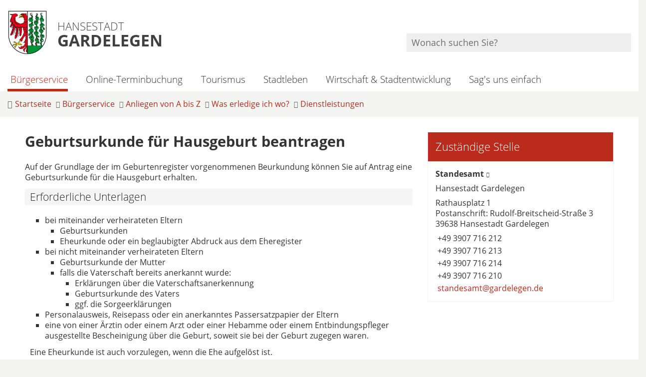

--- FILE ---
content_type: text/html; charset=ISO-8859-15
request_url: https://www.gardelegen.de/B%EF%BF%BD%EF%BF%BDrgerservice/Anliegen-von-A-bis-Z/Was-erledige-ich-wo-/index.php?ModID=10&FID=3524.534.1&object=tx%2C3524.2.1&La=1
body_size: 12373
content:
<!DOCTYPE HTML>
<html lang="de" class="frontend">
<head>
	<meta charset="ISO-8859-15">
			<title>Geburtsurkunde für Hausgeburt beantragen / Hansestadt Gardelegen</title>
			<meta name="description" content="Standesamt, Umzug, Bauen...">
		<meta name="author" content="Hansestadt Gardelegen">
	<meta name="publisher" content="Hansestadt Gardelegen">
	<meta name="designer" content="Advantic GmbH">
	<meta name="copyright" content="&copy; 2026 advantic.de">
	
	<meta name="robots" content="index,follow">
	<meta name="viewport" content="width=device-width,initial-scale=1">
	<meta name="format-detection" content="telephone=no">
		
	
	<meta property="og:locale" content="de_DE">
	<meta property="og:site_name" content="Hansestadt Gardelegen">
	<meta name="twitter:card" content="summary_large_image">
	
	
			<meta property="og:url" content="https://www.gardelegen.de/B??rgerservice/Anliegen-von-A-bis-Z/Was-erledige-ich-wo-/index.php?ModID=10&amp;FID=3524.534.1&amp;object=tx%2C3524.2.1&amp;La=1">
		<meta name="twitter:url" content="https://www.gardelegen.de/B??rgerservice/Anliegen-von-A-bis-Z/Was-erledige-ich-wo-/index.php?ModID=10&amp;FID=3524.534.1&amp;object=tx%2C3524.2.1&amp;La=1">
			<meta property="og:image" content="https://www.gardelegen.de/layout/_default/assets/img/placeholder-1200x630.png">
	<meta property="og:image:alt" content="Hansestadt Gardelegen">
			<meta name="twitter:image" content="https://www.gardelegen.de/layout/_default/assets/img/placeholder-1200x630.png">
		<meta name="twitter:image:alt" content="Hansestadt Gardelegen">
		
	
	<link rel="stylesheet" href="/layout/_default/assets/js/slicknav/slicknav.min.css?__ts=1610012357">
	<link rel="stylesheet" href="/layout/_default/layout.css?__ts=1763705425">
	<link rel="stylesheet" media="screen" type="text/css" href="/output/js/jquery/jquery-ui.css" />

			<link rel="stylesheet" media="screen" href="/layout/_default/assets/fonts/open-sans.css">
		<style>
					html { font-size:16px; }
					.result-list > li, .result-list > dd, .result-list > div > dd { border-bottom-color:#BA2B1C; }
					.primary-bg-color, a.btn, button.btn, input.btn, .btn a, .submenu .nlv_1 > li > a, .randspalte h3, .randspalte h2, .randspalte h1, .widget-title, #datepicker_events .ui-state-active, .abc-list li a:hover, .abc-list li a:focus { background-color:#BA2B1C; color:#FFFFFF; }
			.randspalte h3, .randspalte h2, .randspalte h1, .widget-title { border-bottom:0; }
			input[type="submit"] { background-color:#BA2B1C !important; color:#FFFFFF !important; }
			.titelbild-pauseplay a i.fad, .titelbild-direction-nav li a i.fad { --fa-primary-color: #FFFFFF; --fa-secondary-color: #BA2B1C; }
					.primary-text-color, .primary-bg-color a, .primary-bg-color *, .site-footer a.btn, .site-footer .btn, .site-footer .btn a { color:#FFFFFF; }
					a, .linkcolor, .linkcolor a, .more { color:#BA2B1C; }
					html.frontend { background-color:#F4F4F2; }
					.secondary-bg-color { background-color:#F4F4F2; color:#333333; }
					.secondary-text-color, .secondary-bg-color a, .secondary-bg-color * { color:#333333; }
					.headerheight { height:90px; }
			.logo.headerheight img { max-height:90px; }
			</style>
	
	
	<link rel="apple-touch-icon" sizes="57x57" href="/layout/_default/assets/favicon/apple-icon-57x57.png">
    <link rel="apple-touch-icon" sizes="60x60" href="/layout/_default/assets/favicon/apple-icon-60x60.png">
    <link rel="apple-touch-icon" sizes="72x72" href="/layout/_default/assets/favicon/apple-icon-72x72.png">
    <link rel="apple-touch-icon" sizes="76x76" href="/layout/_default/assets/favicon/apple-icon-76x76.png">
    <link rel="apple-touch-icon" sizes="114x114" href="/layout/_default/assets/favicon/apple-icon-114x114.png">
    <link rel="apple-touch-icon" sizes="120x120" href="/layout/_default/assets/favicon/apple-icon-120x120.png">
    <link rel="apple-touch-icon" sizes="144x144" href="/layout/_default/assets/favicon/apple-icon-144x144.png">
    <link rel="apple-touch-icon" sizes="152x152" href="/layout/_default/assets/favicon/apple-icon-152x152.png">
    <link rel="apple-touch-icon" sizes="180x180" href="/layout/_default/assets/favicon/apple-icon-180x180.png">
    <link rel="icon" type="image/png" sizes="192x192"  href="/layout/_default/assets/favicon/android-icon-192x192.png">
    <link rel="icon" type="image/png" sizes="32x32" href="/layout/_default/assets/favicon/favicon-32x32.png">
    <link rel="icon" type="image/png" sizes="96x96" href="/layout/_default/assets/favicon/favicon-96x96.png">
    <link rel="icon" type="image/png" sizes="16x16" href="/layout/_default/assets/favicon/favicon-16x16.png">
    <link rel="manifest" href="/layout/_default/assets/favicon/manifest.json">
    <meta name="msapplication-TileColor" content="#ffffff">
    <meta name="msapplication-TileImage" content="/layout/_default/assets/favicon/ms-icon-144x144.png">
    <meta name="theme-color" content="#ffffff">
	
	
    <script src="/output/js/jquery/jquery-3.7.1.min.js"></script>
    <script src="/output/js/jquery/jquery-ui-1.14.1.min.js"></script>
    <link rel="stylesheet" media="screen" type="text/css" href="/output/js/jquery/jquery-ui.min.css"/>
    <script src="/output/js/jquery/mustache.min.js"></script>
    <script src="/output/js/jquery/jquery-migrate-3.5.2.min.js"></script>
	<script src="/output/js/ikiss/ikissResponsiveWidget.js"></script>
	
	
    <link rel="stylesheet" href="/output/fonts/fontawesome-6/css/all.min.css">
	
	
	<script type="text/javascript" src="/output/js/jquery/mustache.min.js"></script>

	
	<script src="/output/js/ikiss/basic.min.js"></script>
	
	
	<script>document.addEventListener("touchstart", function(){}, true);</script>
	
	
	<script src="/layout/_default/assets/js/focus-within.js?__ts=1610012357"></script>
	

	</head>
<body id="start" class=" folgeseite superdropdown-menu">
	<div class="sr-jump hide-md">
		<ul aria-label="Sprungziele">
			<li><a href="#jump-content" title="direkt zum Inhalt springen">zum Inhalt</a></li>
			<li><a href="#jump-menu" title="direkt zum Hauptmen&uuml; springen">zum Hauptmen&uuml;</a></li>
						<li><a href="#jump-shortmenu" title="direkt zum Kurzmen&uuml; springen">zum Kurzmen&uuml;</a></li>
			<li><a href="javascript:document.getElementById('text').focus();" title="direkt zur Volltextsuche springen">zur Volltextsuche</a></li>
		</ul>
	</div>
	
	
			<script>
			if (navigator.cookieEnabled) {
				$(function() {
					var showCookieNote = ikiss_basic.getCookie('ikiss-cookie-note-off');
					if (showCookieNote !== false) return;
					$('#cookie-note').slideDown();
					$('#cookie-note-accept, #cookie-note-hide').click(function() {
						var setCk = ikiss_basic.setCookie, _paq = window._paq || [];
						setCk('ikiss-cookie-note-off', 1, 365);
						setCk('ikiss-cookie-msg');
						setCk('ikiss-tracking');
						_paq.push(['trackEvent', 'hideCookieNote', 'click']);
						$('#cookie-note').slideUp();
						if ($(this).attr('id') == 'cookie-note-accept') {
							_paq.push(['trackEvent', 'acceptTracking', 'click']);
							setCk('ikiss-tracking-on', 1, 365);
							window.location.reload();
						}
						if ($(this).attr('id') == 'cookie-note-hide') {
							setCk('ikiss-tracking-on');
							var allCk = document.cookie.split(';'), i=0, cCk;
							for (; i < allCk.length; i++) {
								cCk = allCk[i].trim();
								/^_pk_/g.test(cCk) && setCk(cCk.split('=')[0]);
							}
						}
					});
				});
			}
		</script>
		<div id="cookie-note" class="cookie-note bottom-left" data-ikiss-mfid="41.3524.1.1">
			<div class="pull-left">
							<p>Wir verwenden Cookies, um Ihnen ein optimales Webseiten-Erlebnis zu bieten. Dazu z&auml;hlen Cookies, die f&uuml;r den Betrieb der Seite notwendig sind, und solche, die zu Statistikzwecken eingesetzt werden, um pers&ouml;nliche Einstellungen zu speichern oder besondere Funktionen bereitzustellen.</p>
<p><em><u>Cookies f&uuml;r statistische Zwecke</u></em></p>
<p>Statistische Cookies helfen uns dabei zu verstehen, wie Besucher mit der Webseite interagieren, indem Informationen anonym gesammelt und Berichte erstellt werden. Mit diesen Informationen verbessern wir die Benutzerfreundlichkeit unserer Webseite. Zu diesem Zweck nutzen wir den Analysedienst Matomo.</p>
<br>
<p><strong><a href="Datenschutz#Cookies" title="Externer Link" class="csslink_extern">Weitere Informationen erhalten Sie in unseren Datenschutz-Hinweisen.</a></strong></p>
						</div>
			<div class="pull-right">
				<button id="cookie-note-hide" class="btn grayscale"><i class="far fa-times" aria-hidden="true"></i>Matomo ablehnen</button><br class="hide"><button id="cookie-note-accept" class="btn"><i class="far fa-check" aria-hidden="true"></i>Matomo erlauben</button>
			</div>
		</div>
	<div class="outerwrapper">
	<nav id="nav-mob" class="hide-lg" aria-label="Mobile Navigation"></nav>
	<header class="site-header">
		<div class="top wrapper">
			<div class="top-bar">
				<div class="row">
					<div class="logo headerheight column-2" data-ikiss-mfid="41.3524.1.1">
						<a href="/" title="Zur Startseite">
														<img src="/media/custom/3524_1_1_m.PNG?1610022064" alt="" />
														<span class="headerheight">
							<small>Hansestadt</small><br><strong>Gardelegen</strong>							</span>
													</a>
					</div>
					<div class="header-right headerheight column-2 text-right">
    					<div class="inner">
    			  			<nav class="socialmedia nav-h" aria-label="Social Media Kan&auml;le">
                    			<ul>
            						   <li><a href="https://www.instagram.com/hansestadt_ga" target="_blank" title="Besuchen Sie uns auf Instagram"><i class="fab fa-instagram" aria-hidden="true" title="Instagram"></i></a>                                 </ul>
                            </nav>

    						<div class="suche" role="search">
    							<strong id="jump-search" class="sr-only">Volltextsuche</strong>
    							<form name="suchform" action="/" method="get">
    								<input name="ffmod" value="suche" type="hidden">
    								<input name="NavID" value="3524.11" type="hidden"> 
    								<label for="text" class="sr-only">Wonach suchen Sie?</label>
    								<input name="such" id="text" placeholder="Wonach suchen Sie?" type="text">
    								<button type="submit" class="submit" title="Suchen"><i class="far fa-search fa-fw" aria-hidden="true"></i><span class="sr-only">Suchen</span></button>
    							</form>
    						</div>
    					</div>
					</div>
				</div>
			</div>
		</div>
		<div class="masthead wrapper">
			<div class="main-navigation hide-md">
				<div class="wrapper">
					<strong id="jump-menu" class="sr-only">Hauptmen&uuml;</strong>
					<nav id="nav" aria-label="Hauptnavigation">
				    <a class="startseite" href="/" title="Zur Startseite">
						<img src="/media/custom/3524_1_1_m.PNG?1610022064" alt="" />
					</a>
						
	<ul id="rid_0" class="nlv_1">
		<li id="nlt_3524_18" class="npt_on npt_first childs"><a href="/B%C3%BCrgerservice/" id="nid_3524_18" class="nlk_on npt_first childs"><i class="fas fa-university"></i>Bürgerservice</a>
		<ul id="rid_3524_18" class="nlv_2">
			<li id="nlt_3524_92" class="npt_on npt_first childs"><a href="/B%C3%BCrgerservice/Anliegen-von-A-bis-Z/" id="nid_3524_92" class="nlk_on npt_first childs">Anliegen von A bis Z</a>
			<ul id="rid_3524_92" class="nlv_3">
				<li id="nlt_3524_467" class="npt_off npt_first"><a href="/B%C3%BCrgerservice/Anliegen-von-A-bis-Z/Organisationsstruktur-im-%C3%9Cberblick/" id="nid_3524_467" class="nlk_off npt_first">Organisationsstruktur im Überblick</a></li>
				<li id="nlt_3524_26" class="npt_off"><a href="/B%C3%BCrgerservice/Anliegen-von-A-bis-Z/Sag-s-uns-einfach/" id="nid_3524_26" class="nlk_off">Sag's uns einfach</a></li>
				<li id="nlt_3524_13" class="npt_off"><a href="/B%C3%BCrgerservice/Anliegen-von-A-bis-Z/Verwaltung/" id="nid_3524_13" class="nlk_off">Verwaltung</a></li>
				<li id="nlt_3524_14" class="npt_on childs"><a href="/B%C3%BCrgerservice/Anliegen-von-A-bis-Z/Was-erledige-ich-wo-/" id="nid_3524_14" class="nlk_on childs">Was erledige ich wo?</a>
				<ul id="rid_3524_14" class="nlv_4">
					<li id="nlt_3524_158" class="npt_on npt_first"><a href="/B%C3%BCrgerservice/Anliegen-von-A-bis-Z/Was-erledige-ich-wo-/Dienstleistungen/" id="nid_3524_158" class="nlk_on npt_first">Dienstleistungen</a></li>
					<li id="nlt_3524_454" class="npt_off npt_last"><a href="/B%C3%BCrgerservice/Anliegen-von-A-bis-Z/Was-erledige-ich-wo-/Onlinedienste/" id="nid_3524_454" class="nlk_off npt_last">Onlinedienste</a></li>
				</ul>
				</li>
				<li id="nlt_3524_27" class="npt_off childs"><a href="/B%C3%BCrgerservice/Anliegen-von-A-bis-Z/Bekanntmachungen/" id="nid_3524_27" class="nlk_off childs">Bekanntmachungen</a>
				<ul id="rid_3524_27" class="nlv_4">
					<li id="nlt_3524_73" class="npt_off npt_first"><a href="/B%C3%BCrgerservice/Anliegen-von-A-bis-Z/Bekanntmachungen/Allgemein/" id="nid_3524_73" class="nlk_off npt_first">Allgemein</a></li>
					<li id="nlt_3524_74" class="npt_off"><a href="/Wirtschaft-Stadtentwicklung/Stadtentwicklung/Bauordnung-Bauleitplanung/" id="nid_3524_74" class="nlk_off">Bauleitplanung</a></li>
					<li id="nlt_3524_75" class="npt_off"><a href="/B%C3%BCrgerservice/Anliegen-von-A-bis-Z/Bekanntmachungen/F%C3%B6rderprojekte/" id="nid_3524_75" class="nlk_off">Förderprojekte</a></li>
					<li id="nlt_3524_76" class="npt_off npt_last"><a href="/B%C3%BCrgerservice/Anliegen-von-A-bis-Z/Bekanntmachungen/Beschlussfassungen-im-schriftlichen-Verfahren-Umlaufverfahren/" id="nid_3524_76" class="nlk_off npt_last">Beschlussfassungen im schriftlichen Verfahren - Umlaufverfahren</a></li>
				</ul>
				</li>
				<li id="nlt_3524_93" class="npt_off"><a href="/B%C3%BCrgerservice/Anliegen-von-A-bis-Z/Ortsrecht/" id="nid_3524_93" class="nlk_off">Ortsrecht</a></li>
				<li id="nlt_3524_94" class="npt_off"><a href="/B%C3%BCrgerservice/Anliegen-von-A-bis-Z/Formulare/" id="nid_3524_94" class="nlk_off">Formulare</a></li>
				<li id="nlt_3524_95" class="npt_off"><a href="/B%C3%BCrgerservice/Anliegen-von-A-bis-Z/Schiedsstelle/" id="nid_3524_95" class="nlk_off">Schiedsstelle</a></li>
				<li id="nlt_3524_96" class="npt_off"><a href="/B%C3%BCrgerservice/Anliegen-von-A-bis-Z/Gleichstellung/" id="nid_3524_96" class="nlk_off">Gleichstellung</a></li>
				<li id="nlt_3524_97" class="npt_off"><a href="/B%C3%BCrgerservice/Anliegen-von-A-bis-Z/Behindertenbeauftragter/" id="nid_3524_97" class="nlk_off">Behindertenbeauftragter</a></li>
				<li id="nlt_3524_475" class="npt_off npt_last"><a href="/B%C3%BCrgerservice/Anliegen-von-A-bis-Z/Seniorenbeauftragte/" id="nid_3524_475" class="nlk_off npt_last">Seniorenbeauftragte</a></li>
			</ul>
			</li>
			<li id="nlt_3524_98" class="npt_off childs"><a href="/B%C3%BCrgerservice/Politik/" id="nid_3524_98" class="nlk_off childs">Politik</a>
			<ul id="rid_3524_98" class="nlv_3">
				<li id="nlt_3524_99" class="npt_off npt_first"><a href="/redirect.phtml?extlink=1&amp;La=1&amp;url_fid=3524.103.1" target="_blank" id="nid_3524_99" class="nlk_off npt_first">Bürgerinformationen</a></li>
				<li id="nlt_3524_100" class="npt_off"><a href="/redirect.phtml?extlink=1&amp;La=1&amp;url_fid=3524.104.1" target="_blank" id="nid_3524_100" class="nlk_off">Informationen für Ratsmitglieder</a></li>
				<li id="nlt_3524_101" class="npt_off"><a href="/B%C3%BCrgerservice/Politik/Wahlen/" id="nid_3524_101" class="nlk_off">Wahlen</a></li>
				<li id="nlt_3524_274" class="npt_off"><a href="/B%C3%BCrgerservice/Politik/Wahlergebnisse/" id="nid_3524_274" class="nlk_off">Wahlergebnisse</a></li>
				<li id="nlt_3524_102" class="npt_off npt_last childs"><a href="/B%C3%BCrgerservice/Politik/Jugendbeirat/" id="nid_3524_102" class="nlk_off npt_last childs">Jugendbeirat</a>
				<ul id="rid_3524_102" class="nlv_4">
					<li id="nlt_3524_309" class="npt_off npt_first"><a href="/B%C3%BCrgerservice/Politik/Jugendbeirat/Mitglieder/" id="nid_3524_309" class="nlk_off npt_first">Mitglieder</a></li>
					<li id="nlt_3524_310" class="npt_off"><a href="/B%C3%BCrgerservice/Politik/Jugendbeirat/Sitzungstermine/" id="nid_3524_310" class="nlk_off">Sitzungstermine</a></li>
					<li id="nlt_3524_311" class="npt_off npt_last"><a href="/B%C3%BCrgerservice/Politik/Jugendbeirat/Protokolle/" id="nid_3524_311" class="nlk_off npt_last">Protokolle</a></li>
				</ul>
				</li>
			</ul>
			</li>
			<li id="nlt_3524_103" class="npt_off npt_last childs"><a href="/B%C3%BCrgerservice/Aktuelles/" id="nid_3524_103" class="nlk_off npt_last childs">Aktuelles</a>
			<ul id="rid_3524_103" class="nlv_3">
				<li id="nlt_3524_160" class="npt_off npt_first npt_last"><a href="/B%C3%BCrgerservice/Aktuelles/Veranstaltungen/" id="nid_3524_160" class="nlk_off npt_first npt_last">Veranstaltungen</a></li>
			</ul>
			</li>
		</ul>
		</li>
		<li id="nlt_3524_470" class="npt_off"><a href="/redirect.phtml?extlink=1&amp;La=1&amp;url_fid=3524.1183.1" target="_blank" title="Vereinbaren Sie Ihren Termin bequem online in nur wenigen Schritten!" id="nid_3524_470" class="nlk_off"><i class="fas fa-calendar"></i>Online-Terminbuchung</a></li>
		<li id="nlt_3524_2" class="npt_off childs"><a href="/Tourismus/" id="nid_3524_2" class="nlk_off childs"><i class="fas fa-camera"></i>Tourismus</a>
		<ul id="rid_3524_2" class="nlv_2">
			<li id="nlt_3524_77" class="npt_off npt_first"><a href="/Tourismus/Tourist-Information/" id="nid_3524_77" class="nlk_off npt_first">Tourist-Information</a></li>
			<li id="nlt_3524_375" class="npt_off"><a href="/Tourismus/Rund-ums-Rad/" id="nid_3524_375" class="nlk_off">Rund ums Rad</a></li>
			<li id="nlt_3524_79" class="npt_off"><a href="/Tourismus/Aktivangebote/" id="nid_3524_79" class="nlk_off">Aktivangebote</a></li>
			<li id="nlt_3524_105" class="npt_off"><a href="/Tourismus/Kulturangebote/" id="nid_3524_105" class="nlk_off">Kulturangebote</a></li>
			<li id="nlt_3524_81" class="npt_off childs"><a href="/Tourismus/Unterk%C3%BCnfte/" id="nid_3524_81" class="nlk_off childs">Unterkünfte</a>
			<ul id="rid_3524_81" class="nlv_3">
				<li id="nlt_3524_296" class="npt_off npt_first npt_last"><a href="/Tourismus/Unterk%C3%BCnfte/Gastgeberverzeichnis/" id="nid_3524_296" class="nlk_off npt_first npt_last">Gastgeberverzeichnis</a></li>
			</ul>
			</li>
			<li id="nlt_3524_156" class="npt_off"><a href="/Tourismus/Urlaub-vor-der-Haust%C3%BCr/" id="nid_3524_156" class="nlk_off">Urlaub vor der Haustür</a></li>
			<li id="nlt_3524_468" class="npt_off"><a href="/Tourismus/Pers%C3%B6nlichkeiten/" id="nid_3524_468" class="nlk_off">Persönlichkeiten</a></li>
			<li id="nlt_3524_341" class="npt_off npt_last"><a href="/Tourismus/Willkommen-in-der-Altmark/" id="nid_3524_341" class="nlk_off npt_last">Willkommen in der Altmark</a></li>
		</ul>
		</li>
		<li id="nlt_3524_3" class="npt_off childs"><a href="/Stadtleben/" id="nid_3524_3" class="nlk_off childs"><i class="fas fa-users"></i>Stadtleben</a>
		<ul id="rid_3524_3" class="nlv_2">
			<li id="nlt_3524_17" class="npt_off npt_first childs"><a href="/Stadtleben/Die-Stadt/" id="nid_3524_17" class="nlk_off npt_first childs">Die Stadt</a>
			<ul id="rid_3524_17" class="nlv_3">
				<li id="nlt_3524_29" class="npt_off npt_first"><a href="/Stadtleben/Die-Stadt/Karriere/" id="nid_3524_29" class="nlk_off npt_first">Karriere</a></li>
				<li id="nlt_3524_22" class="npt_off"><a href="/Stadtleben/Die-Stadt/B%C3%BCrgermeisterin/" id="nid_3524_22" class="nlk_off">Bürgermeisterin</a></li>
				<li id="nlt_3524_109" class="npt_off"><a href="/Stadtleben/Die-Stadt/Stadtgeschichte/" id="nid_3524_109" class="nlk_off">Stadtgeschichte</a></li>
				<li id="nlt_3524_34" class="npt_off childs"><a href="/Stadtleben/Die-Stadt/Ortsteile/" id="nid_3524_34" class="nlk_off childs">Ortsteile</a>
				<ul id="rid_3524_34" class="nlv_4">
					<li id="nlt_3524_209" class="npt_off npt_first"><a href="/Stadtleben/Die-Stadt/Ortsteile/Ackendorf/" id="nid_3524_209" class="nlk_off npt_first">Ackendorf</a></li>
					<li id="nlt_3524_210" class="npt_off"><a href="/Stadtleben/Die-Stadt/Ortsteile/Laatzke/" id="nid_3524_210" class="nlk_off">Laatzke</a></li>
					<li id="nlt_3524_211" class="npt_off"><a href="/Stadtleben/Die-Stadt/Ortsteile/Lindenthal/" id="nid_3524_211" class="nlk_off">Lindenthal</a></li>
					<li id="nlt_3524_212" class="npt_off"><a href="/Stadtleben/Die-Stadt/Ortsteile/Ipse/" id="nid_3524_212" class="nlk_off">Ipse</a></li>
					<li id="nlt_3524_213" class="npt_off"><a href="/Stadtleben/Die-Stadt/Ortsteile/Weteritz/" id="nid_3524_213" class="nlk_off">Weteritz</a></li>
					<li id="nlt_3524_214" class="npt_off"><a href="/Stadtleben/Die-Stadt/Ortsteile/Zienau/" id="nid_3524_214" class="nlk_off">Zienau</a></li>
					<li id="nlt_3524_215" class="npt_off"><a href="/Stadtleben/Die-Stadt/Ortsteile/Ziepel/" id="nid_3524_215" class="nlk_off">Ziepel</a></li>
					<li id="nlt_3524_216" class="npt_off"><a href="/Stadtleben/Die-Stadt/Ortsteile/Lindstedterhorst/" id="nid_3524_216" class="nlk_off">Lindstedterhorst</a></li>
					<li id="nlt_3524_218" class="npt_off"><a href="/Stadtleben/Die-Stadt/Ortsteile/Algenstedt/" id="nid_3524_218" class="nlk_off">Algenstedt</a></li>
					<li id="nlt_3524_219" class="npt_off"><a href="/Stadtleben/Die-Stadt/Ortsteile/Berge/" id="nid_3524_219" class="nlk_off">Berge</a></li>
					<li id="nlt_3524_220" class="npt_off"><a href="/Stadtleben/Die-Stadt/Ortsteile/Breitenfeld/" id="nid_3524_220" class="nlk_off">Breitenfeld</a></li>
					<li id="nlt_3524_221" class="npt_off"><a href="/Stadtleben/Die-Stadt/Ortsteile/Dannefeld/" id="nid_3524_221" class="nlk_off">Dannefeld</a></li>
					<li id="nlt_3524_223" class="npt_off"><a href="/Stadtleben/Die-Stadt/Ortsteile/Estedt/" id="nid_3524_223" class="nlk_off">Estedt</a></li>
					<li id="nlt_3524_224" class="npt_off"><a href="/Stadtleben/Die-Stadt/Ortsteile/Hemstedt/" id="nid_3524_224" class="nlk_off">Hemstedt</a></li>
					<li id="nlt_3524_225" class="npt_off"><a href="/Stadtleben/Die-Stadt/Ortsteile/L%C3%BCffingen/" id="nid_3524_225" class="nlk_off">Lüffingen</a></li>
					<li id="nlt_3524_226" class="npt_off"><a href="/Stadtleben/Die-Stadt/Ortsteile/Hottendorf/" id="nid_3524_226" class="nlk_off">Hottendorf</a></li>
					<li id="nlt_3524_227" class="npt_off"><a href="/Stadtleben/Die-Stadt/Ortsteile/Gardelegen/" id="nid_3524_227" class="nlk_off">Gardelegen</a></li>
					<li id="nlt_3524_228" class="npt_off"><a href="/Stadtleben/Die-Stadt/Ortsteile/J%C3%A4venitz/" id="nid_3524_228" class="nlk_off">Jävenitz</a></li>
					<li id="nlt_3524_229" class="npt_off"><a href="/Stadtleben/Die-Stadt/Ortsteile/Tr%C3%BCstedt/" id="nid_3524_229" class="nlk_off">Trüstedt</a></li>
					<li id="nlt_3524_230" class="npt_off"><a href="/Stadtleben/Die-Stadt/Ortsteile/Jeggau/" id="nid_3524_230" class="nlk_off">Jeggau</a></li>
					<li id="nlt_3524_231" class="npt_off"><a href="/Stadtleben/Die-Stadt/Ortsteile/Jerchel/" id="nid_3524_231" class="nlk_off">Jerchel</a></li>
					<li id="nlt_3524_232" class="npt_off"><a href="/Stadtleben/Die-Stadt/Ortsteile/Jeseritz/" id="nid_3524_232" class="nlk_off">Jeseritz</a></li>
					<li id="nlt_3524_233" class="npt_off"><a href="/Stadtleben/Die-Stadt/Ortsteile/Kassieck/" id="nid_3524_233" class="nlk_off">Kassieck</a></li>
					<li id="nlt_3524_234" class="npt_off"><a href="/Stadtleben/Die-Stadt/Ortsteile/Kloster-Neuendorf/" id="nid_3524_234" class="nlk_off">Kloster Neuendorf</a></li>
					<li id="nlt_3524_235" class="npt_off"><a href="/Stadtleben/Die-Stadt/Ortsteile/K%C3%B6ckte/" id="nid_3524_235" class="nlk_off">Köckte</a></li>
					<li id="nlt_3524_236" class="npt_off"><a href="/Stadtleben/Die-Stadt/Ortsteile/Letzlingen/" id="nid_3524_236" class="nlk_off">Letzlingen</a></li>
					<li id="nlt_3524_237" class="npt_off"><a href="/Stadtleben/Die-Stadt/Ortsteile/Lindstedt/" id="nid_3524_237" class="nlk_off">Lindstedt</a></li>
					<li id="nlt_3524_238" class="npt_off"><a href="/Stadtleben/Die-Stadt/Ortsteile/Mieste/" id="nid_3524_238" class="nlk_off">Mieste</a></li>
					<li id="nlt_3524_240" class="npt_off"><a href="/Stadtleben/Die-Stadt/Ortsteile/Wernitz/" id="nid_3524_240" class="nlk_off">Wernitz</a></li>
					<li id="nlt_3524_241" class="npt_off"><a href="/Stadtleben/Die-Stadt/Ortsteile/Miesterhorst/" id="nid_3524_241" class="nlk_off">Miesterhorst</a></li>
					<li id="nlt_3524_242" class="npt_off"><a href="/Stadtleben/Die-Stadt/Ortsteile/Taterberg/" id="nid_3524_242" class="nlk_off">Taterberg</a></li>
					<li id="nlt_3524_243" class="npt_off"><a href="/Stadtleben/Die-Stadt/Ortsteile/Peckfitz/" id="nid_3524_243" class="nlk_off">Peckfitz</a></li>
					<li id="nlt_3524_244" class="npt_off"><a href="/Stadtleben/Die-Stadt/Ortsteile/Potzehne/" id="nid_3524_244" class="nlk_off">Potzehne</a></li>
					<li id="nlt_3524_245" class="npt_off"><a href="/Stadtleben/Die-Stadt/Ortsteile/Parleib/" id="nid_3524_245" class="nlk_off">Parleib</a></li>
					<li id="nlt_3524_246" class="npt_off"><a href="/Stadtleben/Die-Stadt/Ortsteile/Roxf%C3%B6rde/" id="nid_3524_246" class="nlk_off">Roxförde</a></li>
					<li id="nlt_3524_247" class="npt_off"><a href="/Stadtleben/Die-Stadt/Ortsteile/Sachau/" id="nid_3524_247" class="nlk_off">Sachau</a></li>
					<li id="nlt_3524_248" class="npt_off"><a href="/Stadtleben/Die-Stadt/Ortsteile/Schenkenhorst/" id="nid_3524_248" class="nlk_off">Schenkenhorst</a></li>
					<li id="nlt_3524_249" class="npt_off"><a href="/Stadtleben/Die-Stadt/Ortsteile/Seethen/" id="nid_3524_249" class="nlk_off">Seethen</a></li>
					<li id="nlt_3524_250" class="npt_off"><a href="/Stadtleben/Die-Stadt/Ortsteile/Lotsche/" id="nid_3524_250" class="nlk_off">Lotsche</a></li>
					<li id="nlt_3524_251" class="npt_off"><a href="/Stadtleben/Die-Stadt/Ortsteile/Sichau/" id="nid_3524_251" class="nlk_off">Sichau</a></li>
					<li id="nlt_3524_252" class="npt_off"><a href="/Stadtleben/Die-Stadt/Ortsteile/Siems/" id="nid_3524_252" class="nlk_off">Siems</a></li>
					<li id="nlt_3524_253" class="npt_off"><a href="/Stadtleben/Die-Stadt/Ortsteile/Tarnefitz/" id="nid_3524_253" class="nlk_off">Tarnefitz</a></li>
					<li id="nlt_3524_254" class="npt_off"><a href="/Stadtleben/Die-Stadt/Ortsteile/Solpke/" id="nid_3524_254" class="nlk_off">Solpke</a></li>
					<li id="nlt_3524_255" class="npt_off"><a href="/Stadtleben/Die-Stadt/Ortsteile/Wannefeld/" id="nid_3524_255" class="nlk_off">Wannefeld</a></li>
					<li id="nlt_3524_256" class="npt_off"><a href="/Stadtleben/Die-Stadt/Ortsteile/Polvitz/" id="nid_3524_256" class="nlk_off">Polvitz</a></li>
					<li id="nlt_3524_257" class="npt_off"><a href="/Stadtleben/Die-Stadt/Ortsteile/Wiepke/" id="nid_3524_257" class="nlk_off">Wiepke</a></li>
					<li id="nlt_3524_258" class="npt_off"><a href="/Stadtleben/Die-Stadt/Ortsteile/Zichtau/" id="nid_3524_258" class="nlk_off">Zichtau</a></li>
					<li id="nlt_3524_259" class="npt_off"><a href="/Stadtleben/Die-Stadt/Ortsteile/J%C3%A4skau/" id="nid_3524_259" class="nlk_off">Jäskau</a></li>
					<li id="nlt_3524_260" class="npt_off"><a href="/Stadtleben/Die-Stadt/Ortsteile/Eigenthum/" id="nid_3524_260" class="nlk_off">Eigenthum</a></li>
					<li id="nlt_3524_261" class="npt_off"><a href="/Stadtleben/Die-Stadt/Ortsteile/Theerh%C3%BCtte/" id="nid_3524_261" class="nlk_off">Theerhütte</a></li>
					<li id="nlt_3524_262" class="npt_off"><a href="/Stadtleben/Die-Stadt/Ortsteile/Wollenhagen/" id="nid_3524_262" class="nlk_off">Wollenhagen</a></li>
					<li id="nlt_3524_264" class="npt_off"><a href="/Stadtleben/Die-Stadt/Ortsteile/Ziepel/" id="nid_3524_264" class="nlk_off">Ziepel</a></li>
					<li id="nlt_3524_265" class="npt_off npt_last"><a href="/Stadtleben/Die-Stadt/Ortsteile/Zienau/" id="nid_3524_265" class="nlk_off npt_last">Zienau</a></li>
				</ul>
				</li>
				<li id="nlt_3524_108" class="npt_off childs"><a href="/Stadtleben/Die-Stadt/Partnerst%C3%A4dte/" id="nid_3524_108" class="nlk_off childs">Partnerstädte</a>
				<ul id="rid_3524_108" class="nlv_4">
					<li id="nlt_3524_176" class="npt_off npt_first"><a href="/Stadtleben/Die-Stadt/Partnerst%C3%A4dte/Stadt-Gifhorn/" id="nid_3524_176" class="nlk_off npt_first">Stadt Gifhorn</a></li>
					<li id="nlt_3524_177" class="npt_off"><a href="/Stadtleben/Die-Stadt/Partnerst%C3%A4dte/Stadt-Waltrop/" id="nid_3524_177" class="nlk_off">Stadt Waltrop</a></li>
					<li id="nlt_3524_178" class="npt_off npt_last"><a href="/Stadtleben/Die-Stadt/Partnerst%C3%A4dte/Stadt-Darlowo/" id="nid_3524_178" class="nlk_off npt_last">Stadt Darlowo</a></li>
				</ul>
				</li>
				<li id="nlt_3524_443" class="npt_off"><a href="/Stadtleben/Die-Stadt/Mein-Baum-f%C3%BCr-uns/" id="nid_3524_443" class="nlk_off">Mein Baum für uns</a></li>
				<li id="nlt_3524_273" class="npt_off"><a href="/Stadtleben/Die-Stadt/Digitales-Informationsterminal/" id="nid_3524_273" class="nlk_off">Digitales Informationsterminal</a></li>
				<li id="nlt_3524_461" class="npt_off npt_last"><a href="/Stadtleben/Die-Stadt/Imagefilme/" id="nid_3524_461" class="nlk_off npt_last">Imagefilme</a></li>
			</ul>
			</li>
			<li id="nlt_3524_24" class="npt_off childs"><a href="/Stadtleben/Feuerwehr/" id="nid_3524_24" class="nlk_off childs">Feuerwehr</a>
			<ul id="rid_3524_24" class="nlv_3">
				<li id="nlt_3524_31" class="npt_off npt_first"><a href="/Stadtleben/Feuerwehr/Ortsfeuerwehren/" id="nid_3524_31" class="nlk_off npt_first">Ortsfeuerwehren</a></li>
				<li id="nlt_3524_32" class="npt_off"><a href="/Stadtleben/Feuerwehr/Jugendfeuerwehren/" id="nid_3524_32" class="nlk_off">Jugendfeuerwehren</a></li>
				<li id="nlt_3524_33" class="npt_off"><a href="/Stadtleben/Feuerwehr/Kinderfeuerwehren/" id="nid_3524_33" class="nlk_off">Kinderfeuerwehren</a></li>
				<li id="nlt_3524_393" class="npt_off npt_last"><a href="/Stadtleben/Feuerwehr/Rettungspunkte/" id="nid_3524_393" class="nlk_off npt_last">Rettungspunkte</a></li>
			</ul>
			</li>
			<li id="nlt_3524_118" class="npt_off childs"><a href="/Stadtleben/Freizeit/" id="nid_3524_118" class="nlk_off childs">Freizeit</a>
			<ul id="rid_3524_118" class="nlv_3">
				<li id="nlt_3524_119" class="npt_off npt_first"><a href="/Stadtleben/Freizeit/Spielpl%C3%A4tze/" id="nid_3524_119" class="nlk_off npt_first">Spielplätze</a></li>
				<li id="nlt_3524_332" class="npt_off"><a href="/Stadtleben/Freizeit/Verein-eintragen/" id="nid_3524_332" class="nlk_off">Verein eintragen</a></li>
				<li id="nlt_3524_120" class="npt_off"><a href="/Stadtleben/Freizeit/B%C3%BCrgerpark/" id="nid_3524_120" class="nlk_off">Bürgerpark</a></li>
				<li id="nlt_3524_15" class="npt_off"><a href="/Stadtleben/Freizeit/Veranstaltungen/" id="nid_3524_15" class="nlk_off">Veranstaltungen</a></li>
				<li id="nlt_3524_78" class="npt_off childs"><a href="/Stadtleben/Freizeit/Urlaub-vor-der-Haust%C3%BCr/" id="nid_3524_78" class="nlk_off childs">Urlaub vor der Haustür</a>
				<ul id="rid_3524_78" class="nlv_4">
					<li id="nlt_3524_83" class="npt_off npt_first"><a href="/Stadtleben/Freizeit/Urlaub-vor-der-Haust%C3%BCr/Aktiv/" id="nid_3524_83" class="nlk_off npt_first">Aktiv</a></li>
					<li id="nlt_3524_84" class="npt_off"><a href="/Stadtleben/Freizeit/Urlaub-vor-der-Haust%C3%BCr/Kultur/" id="nid_3524_84" class="nlk_off">Kultur</a></li>
					<li id="nlt_3524_85" class="npt_off npt_last"><a href="/Stadtleben/Freizeit/Urlaub-vor-der-Haust%C3%BCr/Service/" id="nid_3524_85" class="nlk_off npt_last">Service</a></li>
				</ul>
				</li>
				<li id="nlt_3524_121" class="npt_off"><a href="/Stadtleben/Freizeit/Vereinsleben/" id="nid_3524_121" class="nlk_off">Vereinsleben</a></li>
				<li id="nlt_3524_179" class="npt_off npt_last"><a href="/Stadtleben/Freizeit/B%C3%A4der/" id="nid_3524_179" class="nlk_off npt_last">Bäder</a></li>
			</ul>
			</li>
			<li id="nlt_3524_70" class="npt_off childs"><a href="/Stadtleben/Kinder-Bildung/" id="nid_3524_70" class="nlk_off childs">Kinder &amp; Bildung</a>
			<ul id="rid_3524_70" class="nlv_3">
				<li id="nlt_3524_471" class="npt_off npt_first"><a href="/Stadtleben/Kinder-Bildung/Elternportal/" id="nid_3524_471" class="nlk_off npt_first">Elternportal</a></li>
				<li id="nlt_3524_69" class="npt_off childs"><a href="/Stadtleben/Kinder-Bildung/Bibliotheken/" id="nid_3524_69" class="nlk_off childs">Bibliotheken</a>
				<ul id="rid_3524_69" class="nlv_4">
					<li id="nlt_3524_396" class="npt_off npt_first"><a href="/Stadtleben/Kinder-Bildung/Bibliotheken/Aktuelles/" id="nid_3524_396" class="nlk_off npt_first">Aktuelles</a></li>
					<li id="nlt_3524_183" class="npt_off"><a href="/Stadtleben/Kinder-Bildung/Bibliotheken/H%C3%A4ufige-Fragen-FAQ-/" id="nid_3524_183" class="nlk_off">Häufige Fragen (FAQ)</a></li>
					<li id="nlt_3524_182" class="npt_off"><a href="/redirect.phtml?extlink=1&amp;La=1&amp;url_fid=3524.770.1" target="_blank" id="nid_3524_182" class="nlk_off">Mediensuche &amp; Kundenkonto</a></li>
					<li id="nlt_3524_184" class="npt_off"><a href="/Stadtleben/Kinder-Bildung/Bibliotheken/Angebote-f%C3%BCr-Sie/" id="nid_3524_184" class="nlk_off">Angebote für Sie</a></li>
					<li id="nlt_3524_185" class="npt_off"><a href="/Stadtleben/Kinder-Bildung/Bibliotheken/Digitale-Angebote/" id="nid_3524_185" class="nlk_off">Digitale Angebote</a></li>
					<li id="nlt_3524_181" class="npt_off"><a href="/Stadtleben/Kinder-Bildung/Bibliotheken/Veranstaltungen/" id="nid_3524_181" class="nlk_off">Veranstaltungen</a></li>
					<li id="nlt_3524_188" class="npt_off"><a href="/Stadtleben/Kinder-Bildung/Bibliotheken/Gaming-Club/" id="nid_3524_188" class="nlk_off">Gaming-Club</a></li>
					<li id="nlt_3524_180" class="npt_off"><a href="/Stadtleben/Kinder-Bildung/Bibliotheken/Standorte/" id="nid_3524_180" class="nlk_off">Standorte</a></li>
					<li id="nlt_3524_186" class="npt_off"><a href="/Stadtleben/Kinder-Bildung/Bibliotheken/Bibliotheksf%C3%B6rderverein/" id="nid_3524_186" class="nlk_off">Bibliotheksförderverein</a></li>
					<li id="nlt_3524_477" class="npt_off npt_last"><a href="/Stadtleben/Kinder-Bildung/Bibliotheken/Landesf%C3%B6rderung/" id="nid_3524_477" class="nlk_off npt_last">Landesförderung</a></li>
				</ul>
				</li>
				<li id="nlt_3524_71" class="npt_off"><a href="/Stadtleben/Kinder-Bildung/Kindertagesst%C3%A4tten/" id="nid_3524_71" class="nlk_off">Kindertagesstätten</a></li>
				<li id="nlt_3524_110" class="npt_off"><a href="/Stadtleben/Kinder-Bildung/Horte/" id="nid_3524_110" class="nlk_off">Horte</a></li>
				<li id="nlt_3524_72" class="npt_off"><a href="/Stadtleben/Kinder-Bildung/Grundschulen/" id="nid_3524_72" class="nlk_off">Grundschulen</a></li>
				<li id="nlt_3524_23" class="npt_off"><a href="/Stadtleben/Kinder-Bildung/Weiterf%C3%BChrende-Schulen/" id="nid_3524_23" class="nlk_off">Weiterführende Schulen</a></li>
				<li id="nlt_3524_111" class="npt_off"><a href="/Stadtleben/Kinder-Bildung/Musikschulen/" id="nid_3524_111" class="nlk_off">Musikschulen</a></li>
				<li id="nlt_3524_112" class="npt_off"><a href="/Stadtleben/Kinder-Bildung/Volkshochschulen/" id="nid_3524_112" class="nlk_off">Volkshochschulen</a></li>
				<li id="nlt_3524_113" class="npt_off npt_last"><a href="/Stadtleben/Kinder-Bildung/Angebote-f%C3%BCr-die-Jugend/" id="nid_3524_113" class="nlk_off npt_last">Angebote für die Jugend</a></li>
			</ul>
			</li>
			<li id="nlt_3524_122" class="npt_off childs"><a href="/Stadtleben/Ausbildung-Karriere/" id="nid_3524_122" class="nlk_off childs">Ausbildung &amp; Karriere</a>
			<ul id="rid_3524_122" class="nlv_3">
				<li id="nlt_3524_125" class="npt_off npt_first"><a href="/Stadtleben/Ausbildung-Karriere/Gardelehrer/" id="nid_3524_125" class="nlk_off npt_first">Gardelehrer</a></li>
				<li id="nlt_3524_388" class="npt_off"><a href="/Stadtleben/Ausbildung-Karriere/Gardelegen-mit-Biss/" id="nid_3524_388" class="nlk_off">Gardelegen mit Biss</a></li>
				<li id="nlt_3524_126" class="npt_off npt_last childs"><a href="/Stadtleben/Ausbildung-Karriere/Stellenportal/" id="nid_3524_126" class="nlk_off npt_last childs">Stellenportal</a>
				<ul id="rid_3524_126" class="nlv_4">
					<li id="nlt_3524_270" class="npt_off npt_first"><a href="/Stadtleben/Ausbildung-Karriere/Stellenportal/Stellenangebote-der-Hansestadt-Gardelegen/" id="nid_3524_270" class="nlk_off npt_first">Stellenangebote der Hansestadt Gardelegen</a></li>
					<li id="nlt_3524_271" class="npt_off"><a href="/Stadtleben/Ausbildung-Karriere/Stellenportal/Stellenangebote-unserer-Arbeitgeber-/" id="nid_3524_271" class="nlk_off">Stellenangebote unserer Arbeitgeber </a></li>
					<li id="nlt_3524_272" class="npt_off"><a href="/Stadtleben/Ausbildung-Karriere/Stellenportal/Meine-Karriere-in-der-Altmark/" id="nid_3524_272" class="nlk_off">Meine Karriere in der Altmark</a></li>
					<li id="nlt_3524_281" class="npt_off npt_last"><a href="/Stadtleben/Ausbildung-Karriere/Stellenportal/AUSBILDUNGSPL%C3%84TZE-hier-mit-Zukunft/" id="nid_3524_281" class="nlk_off npt_last">AUSBILDUNGSPLÄTZE - hier &amp; mit Zukunft</a></li>
				</ul>
				</li>
			</ul>
			</li>
			<li id="nlt_3524_90" class="npt_off childs"><a href="/Stadtleben/Sport/" id="nid_3524_90" class="nlk_off childs">Sport</a>
			<ul id="rid_3524_90" class="nlv_3">
				<li id="nlt_3524_114" class="npt_off npt_first"><a href="/Stadtleben/Sport/B%C3%A4der/" id="nid_3524_114" class="nlk_off npt_first">Bäder</a></li>
				<li id="nlt_3524_115" class="npt_off"><a href="/Stadtleben/Sport/Sportst%C3%A4tten/" id="nid_3524_115" class="nlk_off">Sportstätten</a></li>
				<li id="nlt_3524_116" class="npt_off npt_last"><a href="/Stadtleben/Sport/Sportvereine/" id="nid_3524_116" class="nlk_off npt_last">Sportvereine</a></li>
			</ul>
			</li>
			<li id="nlt_3524_127" class="npt_off childs"><a href="/Stadtleben/Friedh%C3%B6fe/" id="nid_3524_127" class="nlk_off childs">Friedhöfe</a>
			<ul id="rid_3524_127" class="nlv_3">
				<li id="nlt_3524_128" class="npt_off npt_first"><a href="/Stadtleben/Friedh%C3%B6fe/%C3%9Cbersicht/" id="nid_3524_128" class="nlk_off npt_first">Übersicht</a></li>
				<li id="nlt_3524_129" class="npt_off"><a href="/Stadtleben/Friedh%C3%B6fe/Bestattungsarten/" id="nid_3524_129" class="nlk_off">Bestattungsarten</a></li>
				<li id="nlt_3524_131" class="npt_off npt_last"><a href="/Stadtleben/Friedh%C3%B6fe/Bestatter/" id="nid_3524_131" class="nlk_off npt_last">Bestatter</a></li>
			</ul>
			</li>
			<li id="nlt_3524_132" class="npt_off childs"><a href="/Stadtleben/Wohnen/" id="nid_3524_132" class="nlk_off childs">Wohnen</a>
			<ul id="rid_3524_132" class="nlv_3">
				<li id="nlt_3524_134" class="npt_off npt_first"><a href="/Stadtleben/Wohnen/Breitbandausbau/" id="nid_3524_134" class="nlk_off npt_first">Breitbandausbau</a></li>
				<li id="nlt_3524_135" class="npt_off"><a href="/Stadtleben/Wohnen/Wohnungsbaugesellschaften/" id="nid_3524_135" class="nlk_off">Wohnungsbaugesellschaften</a></li>
				<li id="nlt_3524_430" class="npt_off npt_last"><a href="/Stadtleben/Wohnen/Entsorgung/" id="nid_3524_430" class="nlk_off npt_last">Entsorgung</a></li>
			</ul>
			</li>
			<li id="nlt_3524_136" class="npt_off childs"><a href="/Stadtleben/Heiraten/" id="nid_3524_136" class="nlk_off childs">Heiraten</a>
			<ul id="rid_3524_136" class="nlv_3">
				<li id="nlt_3524_137" class="npt_off npt_first"><a href="/Stadtleben/Heiraten/Gardelegen/" id="nid_3524_137" class="nlk_off npt_first">Gardelegen</a></li>
				<li id="nlt_3524_138" class="npt_off"><a href="/Stadtleben/Heiraten/Letzlingen/" id="nid_3524_138" class="nlk_off">Letzlingen</a></li>
				<li id="nlt_3524_159" class="npt_off npt_last"><a href="/Stadtleben/Heiraten/Zichtau/" id="nid_3524_159" class="nlk_off npt_last">Zichtau</a></li>
			</ul>
			</li>
			<li id="nlt_3524_358" class="npt_off childs"><a href="/Stadtleben/Shopping/" id="nid_3524_358" class="nlk_off childs">Shopping</a>
			<ul id="rid_3524_358" class="nlv_3">
				<li id="nlt_3524_370" class="npt_off npt_first"><a href="/redirect.phtml?extlink=1&amp;La=1&amp;url_fid=3524.720.1" target="_blank" id="nid_3524_370" class="nlk_off npt_first">Gardelegen Gutschein</a></li>
				<li id="nlt_3524_371" class="npt_off"><a href="/Stadtleben/Shopping/%C3%9Cbersicht-Gesch%C3%A4fte/" id="nid_3524_371" class="nlk_off">Übersicht Geschäfte</a></li>
				<li id="nlt_3524_372" class="npt_off npt_last"><a href="/Stadtleben/Shopping/halloAltmark/" id="nid_3524_372" class="nlk_off npt_last">halloAltmark</a></li>
			</ul>
			</li>
			<li id="nlt_3524_140" class="npt_off childs"><a href="/Stadtleben/Gesundheit-Pflege/" id="nid_3524_140" class="nlk_off childs">Gesundheit &amp; Pflege</a>
			<ul id="rid_3524_140" class="nlv_3">
				<li id="nlt_3524_142" class="npt_off npt_first"><a href="/Stadtleben/Gesundheit-Pflege/Gesundheits-und-Sozialwegweiser/" id="nid_3524_142" class="nlk_off npt_first">Gesundheits- und Sozialwegweiser</a></li>
				<li id="nlt_3524_143" class="npt_off"><a href="/Stadtleben/Gesundheit-Pflege/Selbstbestimmt-leben/" id="nid_3524_143" class="nlk_off">Selbstbestimmt leben</a></li>
				<li id="nlt_3524_280" class="npt_off npt_last"><a href="/Stadtleben/Gesundheit-Pflege/Wassertreten-in-der-Einheitsgemeinde/" id="nid_3524_280" class="nlk_off npt_last">Wassertreten in der Einheitsgemeinde</a></li>
			</ul>
			</li>
			<li id="nlt_3524_288" class="npt_off npt_last childs"><a href="/Stadtleben/Unser-Wochenmarkt/" id="nid_3524_288" class="nlk_off npt_last childs">Unser Wochenmarkt</a>
			<ul id="rid_3524_288" class="nlv_3">
				<li id="nlt_3524_289" class="npt_off npt_first"><a href="/Stadtleben/Unser-Wochenmarkt/%C3%96ffnungszeiten/" id="nid_3524_289" class="nlk_off npt_first">Öffnungszeiten</a></li>
				<li id="nlt_3524_290" class="npt_off"><a href="/Stadtleben/Unser-Wochenmarkt/Unsere-H%C3%A4ndler/" id="nid_3524_290" class="nlk_off">Unsere Händler</a></li>
				<li id="nlt_3524_291" class="npt_off npt_last"><a href="/Stadtleben/Unser-Wochenmarkt/So-werden-Sie-H%C3%A4ndler/" id="nid_3524_291" class="nlk_off npt_last">So werden Sie Händler</a></li>
			</ul>
			</li>
		</ul>
		</li>
		<li id="nlt_3524_5" class="npt_off childs"><a href="/Wirtschaft-Stadtentwicklung/" id="nid_3524_5" class="nlk_off childs"><i class="fas fa-chart-bar"></i>Wirtschaft &amp; Stadtentwicklung</a>
		<ul id="rid_3524_5" class="nlv_2">
			<li id="nlt_3524_4" class="npt_off npt_first childs"><a href="/Wirtschaft-Stadtentwicklung/Stadtentwicklung/" id="nid_3524_4" class="nlk_off npt_first childs">Stadtentwicklung</a>
			<ul id="rid_3524_4" class="nlv_3">
				<li id="nlt_3524_144" class="npt_off npt_first"><a href="/Wirtschaft-Stadtentwicklung/Stadtentwicklung/Bauordnung-Bauleitplanung/" id="nid_3524_144" class="nlk_off npt_first">Bauordnung &amp; Bauleitplanung</a></li>
				<li id="nlt_3524_145" class="npt_off"><a href="/Wirtschaft-Stadtentwicklung/Stadtentwicklung/Fl%C3%A4chennutzungsplan/" id="nid_3524_145" class="nlk_off">Flächennutzungsplan</a></li>
				<li id="nlt_3524_146" class="npt_off"><a href="/Wirtschaft-Stadtentwicklung/Stadtentwicklung/Konzepte/" id="nid_3524_146" class="nlk_off">Konzepte</a></li>
				<li id="nlt_3524_147" class="npt_off"><a href="/Wirtschaft-Stadtentwicklung/Stadtentwicklung/St%C3%A4dtebauf%C3%B6rderung/" id="nid_3524_147" class="nlk_off">Städtebauförderung</a></li>
				<li id="nlt_3524_148" class="npt_off"><a href="/Wirtschaft-Stadtentwicklung/Stadtentwicklung/Ausschreibungen/" id="nid_3524_148" class="nlk_off">Ausschreibungen</a></li>
				<li id="nlt_3524_474" class="npt_off npt_last"><a href="/Wirtschaft-Stadtentwicklung/Stadtentwicklung/Kommunale-W%C3%A4rmeplanung/" id="nid_3524_474" class="nlk_off npt_last">Kommunale          -Wärmeplanung</a></li>
			</ul>
			</li>
			<li id="nlt_3524_68" class="npt_off childs"><a href="/Wirtschaft-Stadtentwicklung/Wirtschaftsf%C3%B6rderung/" id="nid_3524_68" class="nlk_off childs">Wirtschaftsförderung</a>
			<ul id="rid_3524_68" class="nlv_3">
				<li id="nlt_3524_149" class="npt_off npt_first"><a href="/Wirtschaft-Stadtentwicklung/Wirtschaftsf%C3%B6rderung/Allgemeine-Standortdaten/" id="nid_3524_149" class="nlk_off npt_first">Allgemeine Standortdaten</a></li>
				<li id="nlt_3524_339" class="npt_off"><a href="/Wirtschaft-Stadtentwicklung/Wirtschaftsf%C3%B6rderung/Pr%C3%A4sentationen/" id="nid_3524_339" class="nlk_off">Präsentationen</a></li>
				<li id="nlt_3524_67" class="npt_off"><a href="/Wirtschaft-Stadtentwicklung/Wirtschaftsf%C3%B6rderung/Gewerbe-und-Industriegebiete/" id="nid_3524_67" class="nlk_off">Gewerbe- und Industriegebiete</a></li>
				<li id="nlt_3524_150" class="npt_off"><a href="/Wirtschaft-Stadtentwicklung/Wirtschaftsf%C3%B6rderung/Finanzierung-F%C3%B6rderung/" id="nid_3524_150" class="nlk_off">Finanzierung &amp; Förderung</a></li>
				<li id="nlt_3524_151" class="npt_off"><a href="/Wirtschaft-Stadtentwicklung/Wirtschaftsf%C3%B6rderung/Unternehmens%C3%BCbersicht/" id="nid_3524_151" class="nlk_off">Unternehmensübersicht</a></li>
				<li id="nlt_3524_153" class="npt_off"><a href="/Wirtschaft-Stadtentwicklung/Wirtschaftsf%C3%B6rderung/Unser-Netzwerk/" id="nid_3524_153" class="nlk_off">Unser Netzwerk</a></li>
				<li id="nlt_3524_154" class="npt_off npt_last childs"><a href="/Wirtschaft-Stadtentwicklung/Wirtschaftsf%C3%B6rderung/Aktuelle-Projekte/" id="nid_3524_154" class="nlk_off npt_last childs">Aktuelle Projekte</a>
				<ul id="rid_3524_154" class="nlv_4">
					<li id="nlt_3524_292" class="npt_off npt_first npt_last"><a href="/Wirtschaft-Stadtentwicklung/Wirtschaftsf%C3%B6rderung/Aktuelle-Projekte/Projekt-DIKO/" id="nid_3524_292" class="nlk_off npt_first npt_last">Projekt DIKO</a></li>
				</ul>
				</li>
			</ul>
			</li>
			<li id="nlt_3524_161" class="npt_off"><a href="/Wirtschaft-Stadtentwicklung/Veranstaltungen-Bereich-Wirtschaft/" id="nid_3524_161" class="nlk_off">Veranstaltungen Bereich Wirtschaft</a></li>
			<li id="nlt_3524_485" class="npt_off npt_last"><a href="/Wirtschaft-Stadtentwicklung/Elektronische-Rechnung/" id="nid_3524_485" class="nlk_off npt_last">Elektronische Rechnung</a></li>
		</ul>
		</li>
		<li id="nlt_3524_89" class="npt_off npt_last"><a href="/Sag-s-uns-einfach/" id="nid_3524_89" class="nlk_off npt_last"><i class="fas fas fa-info-circle"></i>Sag's uns einfach</a></li>
	</ul>
 
					</nav>
				</div>
			</div>
		</div>
				<nav class="breadcrumb">
			<div class="wrapper">
				<ol aria-label="Navigationspfad">
		<li class="npt_off npt_first"><a href="/Kurzmen%C3%BC/Startseite/" class="nlk_off npt_first">Startseite</a></li>
		<li class="npt_on childs"><a href="/B%C3%BCrgerservice/" class="nlk_on childs">Bürgerservice</a></li>
		<li class="npt_on childs"><a href="/B%C3%BCrgerservice/Anliegen-von-A-bis-Z/" class="nlk_on childs">Anliegen von A bis Z</a></li>
		<li class="npt_on childs"><a href="/B%C3%BCrgerservice/Anliegen-von-A-bis-Z/Was-erledige-ich-wo-/" class="nlk_on childs">Was erledige ich wo?</a></li>
		<li class="npt_on npt_last"><a href="/B%C3%BCrgerservice/Anliegen-von-A-bis-Z/Was-erledige-ich-wo-/Dienstleistungen/" class="nlk_on npt_last">Dienstleistungen</a></li>
</ol>
			</div>
		</nav>
			</header>
	
	<main class="site-main wrapper">
		<div class="row">
	
	<div class="main-content column-1">
		<strong id="jump-content" class="sr-only">Inhalt</strong>
		<form id="SFm" name="SFm" rel="nofollow" action="/B%C3%BCrgerservice/Anliegen-von-A-bis-Z/Was-erledige-ich-wo-/Dienstleistungen/index.php" method="get" target="_self" style="display:inline">
<input type="hidden" name="ModID" value="10">
<input type="hidden" name="object" value="tx,3524.2.1">
<input type="hidden" name="La" value="1">
<input type="hidden" name="NavID" value="3524.158.1"></form><div class="dienstleistungen row">
    <div class="column-2x3 column-sm-1">
    
    
        
    
        <h1 class="page-title">Geburtsurkunde f&uuml;r Hausgeburt beantragen</h1>
        
        
        
        
                      <div class="accordion">
                                                     <div class="zusatztext" data-ikiss-mfid="7.3524.4479.1">
                           <p> Auf der Grundlage der im Geburtenregister vorgenommenen Beurkundung k&ouml;nnen Sie auf Antrag eine Geburtsurkunde f&uuml;r die Hausgeburt erhalten.</p>                         </div>
                                                         <h2 class="accordion-title">
                                 Erforderliche Unterlagen                             </h2>
                            <div class="accordion-container zusatztext" data-ikiss-mfid="7.3524.4481.1">
                           <ul> 
 <li>
   bei miteinander verheirateten Eltern 
  <ul> 
   <li> Geburtsurkunden</li> 
   <li> Eheurkunde oder ein beglaubigter Abdruck aus dem Eheregister</li> 
  </ul> 
 </li> 
 <li>
   bei nicht miteinander verheirateten Eltern 
  <ul> 
   <li> Geburtsurkunde der Mutter</li> 
   <li>
     falls die Vaterschaft bereits anerkannt wurde: 
    <ul> 
     <li> Erkl&auml;rungen &uuml;ber die Vaterschaftsanerkennung</li> 
     <li> Geburtsurkunde des Vaters</li> 
     <li> ggf. die Sorgeerkl&auml;rungen</li> 
    </ul> 
   </li> 
  </ul> 
 </li> 
 <li> Personalausweis, Reisepass oder ein anerkanntes Passersatzpapier der Eltern</li> 
 <li> eine von einer &Auml;rztin oder einem Arzt oder einer Hebamme oder einem Entbindungspfleger ausgestellte Bescheinigung &uuml;ber die Geburt, soweit sie bei der Geburt zugegen waren.</li> 
</ul> 
<p> Eine Eheurkunde ist auch vorzulegen, wenn die Ehe aufgel&ouml;st ist.</p>                         </div>
                                                         <h2 class="accordion-title">
                                 Kosten                             </h2>
                            <div class="accordion-container zusatztext" data-ikiss-mfid="7.3524.4482.1">
                           <p> Es fallen ggf. Geb&uuml;hren an. Wenden Sie sich bitte an die zust&auml;ndige Stelle.</p>                         </div>
                                                         <h2 class="accordion-title">
                                 Frist                             </h2>
                            <div class="accordion-container zusatztext" data-ikiss-mfid="7.3524.4483.1">
                           <ul> 
 <li>
   Anzeige der Geburt: innerhalb einer Woche 
  <ul> 
   <li> Bei der Berechnung der Anzeigefrist ist der Tag der Geburt nicht mitzurechnen.</li> 
   <li> Ist ein Kind totgeboren oder in der Geburt verstorben, so muss die Anzeige sp&auml;testens am dritten auf die Geburt folgenden Werktag erstattet werden.</li> 
  </ul> 
 </li> 
 <li> Nachmeldung des Namens: innerhalb eines Monats</li> 
</ul>                         </div>
                                                         <h2 class="accordion-title">
                                 Rechtsgrundlage(n)                             </h2>
                            <div class="accordion-container zusatztext" data-ikiss-mfid="7.3524.4484.1">
                           <ul class="unstyled-list"><li><a class="csslink_extern" target="_blank" href="https://www.gesetze-im-internet.de/pstg/BJNR012210007.html#BJNR012210007BJNG000800000" title="&sect;&sect; 18 ff. Personenstandsgesetz (PStG)">&sect;&sect; 18 ff. Personenstandsgesetz (PStG)</a></li>
<li><a class="csslink_extern" target="_blank" href="https://www.gesetze-im-internet.de/pstv/__33.html" title="&sect; 33 Verordnung zur Ausf&uuml;hrung des Personenstandsgesetzes (PStV)">&sect; 33 Verordnung zur Ausf&uuml;hrung des Personenstandsgesetzes (PStV)</a></li></ul>                         </div>
                                 </div>
                  
    </div>
    
    
            <aside id="jump-aside" class="randspalte column-3 column-sm-1">
            <h2 class="sr-only">Weitere Informationen</h2>
            
            
                                        <div class="widget adressen">
                    <h3 class="primary-bg-color">Zust&auml;ndige Stelle</h3>
                                            <ol class="result-list">
                            
<li>
			<div class="overlay" data-ikiss-mfid="9.3524.228.1">
			<a class="overlay-link" href="/B%C3%BCrgerservice/Anliegen-von-A-bis-Z/Was-erledige-ich-wo-/Dienstleistungen/index.php?object=tx,3524.1.1&amp;ModID=9&amp;FID=3524.228.1&amp;NavID=3524.158.1&amp;La=1" title="Standesamt"></a>
			<div class="overlay-content">
					
				<address class="list-text">
					<h3 class="list-title">Standesamt</h3>
					
					
					<p>Hansestadt Gardelegen</p>						<p>
							Rathausplatz&nbsp;1<br>Postanschrift: Rudolf-Breitscheid-Stra&szlig;e 3<br>39638&nbsp;Hansestadt Gardelegen<br>						</p>
												<ul class="com-list">
																		<li>
											 
												<a href="tel:+493907716212" title="Anrufen"><i class="fas fa-phone-alt fa-fw rs_skip" aria-hidden="true" title="Telefon"></i><span class="sr-only">Telefon: </span>+49 3907 716 212</a>										</li>
																			<li>
											 
												<a href="tel:+493907716213" title="Anrufen"><i class="fas fa-phone-alt fa-fw rs_skip" aria-hidden="true" title="Telefon"></i><span class="sr-only">Telefon: </span>+49 3907 716 213</a>										</li>
																			<li>
											 
												<a href="tel:+493907716214" title="Anrufen"><i class="fas fa-phone-alt fa-fw rs_skip" aria-hidden="true" title="Telefon"></i><span class="sr-only">Telefon: </span>+49 3907 716 214</a>										</li>
																			<li>
											 
												<i class="fas fa-fax fa-fw rs_skip" aria-hidden="true" title="Fax"></i><span class="sr-only">Fax: </span>+49 3907 716 210										</li>
																			<li>
											 
												<a href="mailto:standesamt@gardelegen.de" title="E-Mail schreiben"><i class="fas fa-envelope fa-fw rs_skip" aria-hidden="true" title="E-Mail"></i><span class="sr-only">E-Mail: </span>standesamt@gardelegen.de</a>										</li>
																</ul>
										</address>
				
				</div>
		</div>
	</li>   </ol>                </div>
                             

                        
        </aside>
    </div>	</div>
	
	
	</div>

<div class="bottom-controls">
	<div class="pull-right">
		<a href="javascript:history.back()" class="btn" title="zur vorherigen Seite"><i class="far fa-arrow-left" aria-hidden="true"></i>zur&uuml;ck</a><br class="hide"><a href="#start" class="btn" title="zum Seitenanfang"><i class="far fa-arrow-up" aria-hidden="true"></i>nach oben</a>
	</div>
</div> 
	</main>
	
	<footer class="site-footer secondary-bg-color">
		<div class="wrapper">
		    <div class="row">
    		    <div class="column-2x3">
        			        				<div class="flex-row">
					
			<div class="flex-col-1">
				<div style="display:inline">
<div class="adressen">
		 
			<div class="result-list">
			        
<div>
            <div class="overlay" data-ikiss-mfid="9.3524.1.1">
            <a class="overlay-link" href="/B%C3%BCrgerservice/Anliegen-von-A-bis-Z/Was-erledige-ich-wo-/Dienstleistungen/index.php?object=tx,3524.1.1&amp;ModID=9&amp;FID=3524.1.1&amp;NavID=3524.158.1&amp;La=1" title="Hansestadt Gardelegen"></a>
            <div class="overlay-content">
                    
                <div class="row">
                    
                    
                                        
                    
                    <div class="column-1">
                        <address class="list-text">
                                                            <h3 class="list-title">Hansestadt Gardelegen</h3>
                                                                            <p>
                                                Rudolf-Breitscheid-Straße&nbsp;3<br>  39638&nbsp;Hansestadt Gardelegen<br>                                            </p>
                                                                                      <ul class="com-list">
                                                                                                    <li>
                                                         
                                                            <a href="tel:+4939077160" title="Anrufen"><i class="fas fa-phone-alt fa-fw rs_skip" aria-hidden="true" title="Telefon"></i><span class="sr-only">Telefon: </span>+49 3907 716 0</a>                                                     </li>
                                                                                                    <li>
                                                         
                                                            <i class="fas fa-fax fa-fw rs_skip" aria-hidden="true" title="Fax"></i><span class="sr-only">Fax: </span>+49 3907 716 111                                                     </li>
                                                                                                    <li>
                                                         
                                                            <i class="fas fa-fax fa-fw rs_skip" aria-hidden="true" title="Fax"></i><span class="sr-only">Fax: </span>+49 3907 716 220                                                     </li>
                                                                                                    <li>
                                                         
                                                            <a href="mailto:info@gardelegen.de" title="E-Mail schreiben"><i class="fas fa-envelope fa-fw rs_skip" aria-hidden="true" title="E-Mail"></i><span class="sr-only">E-Mail: </span>info@gardelegen.de</a>                                                     </li>
                                                                                            </ul>
                                                                      
                        </address>
                    </div>
                    
                </div>
                
                </div>
        </div>
    </div></div>	</div>
</div>
			</div>
			
				</div> 
        			        		</div>
    			<div class="column-3">
    			    <strong id="jump-shortmenu" class="sr-only">Kurzmen&uuml;</strong>
        			<nav class="quickmenu nav-h" aria-label="Kurzmen&uuml;">
        				
	<ul>
		<li class="npt_off npt_first"><a href="/Kurzmen%C3%BC/Bankverbindung/" class="nlk_off npt_first">Bankverbindung</a>  | </li>
		<li class="npt_off"><a href="/Kurzmen%C3%BC/Impressum/" class="nlk_off">Impressum</a>  | </li>
		<li class="npt_off"><a href="/Kurzmen%C3%BC/Barrierefreiheit/" class="nlk_off">Barrierefreiheit</a>  | </li>
		<li class="npt_off"><a href="/Kurzmen%C3%BC/Datenschutz/" class="nlk_off">Datenschutz</a>  | </li>
		<li class="npt_off npt_last"><a href="/Kurzmen%C3%BC/Kontakt/" class="nlk_off npt_last">Kontakt</a></li>
	</ul>
 
        			</nav>
        			<nav class="socialmedia nav-h" aria-label="Social Media Kan&auml;le">
            			<ul>
    						   <li><a href="https://www.instagram.com/hansestadt_ga" target="_blank" title="Besuchen Sie uns auf Instagram"><i class="fab fa-instagram" aria-hidden="true" title="Instagram"></i></a>                         </ul>
                    </nav>
    			</div>
			</div>
		</div>
	</footer>
	<script src="/layout/_default/assets/js/slicknav/jquery.slicknav.min.js?__ts=1610012357"></script>
	<script src="/layout/_default/assets/js/layout.js?__ts=1619532165"></script>
	<script src="/output/js/accordion/ikiss-accordion.js"></script>
	
	
	<script src="/output/js/jquery/jquery.ui.datepicker-de.js"></script>
	<script src="/output/js/ikiss/datepicker.min.js"></script>
	<script>
		$(function() {
			
			if ($().jqPhotoSwipe) $(".photoswipe-gallery").jqPhotoSwipe({
				galleryOpen: function (gallery){
				}
			});
			
			$('.datepicker').datepicker();
			new ikiss_datepicker('#datepicker_events',{
				datepicker	: {showWeek: false, showOtherMonths: false, selectOtherMonths: false},
				setdate		: false,
				
				query		: { "vJ" : "","vMo" : "","vTag" : "","bJ" : "","bMo" : "","bTag" : ""}
			});
		});
	</script>
	
	
	<script src="/layout/_default/assets/js/flexslider/jquery.flexslider-min.js?__ts=1610012357"></script>
	<script>
	$(window).on("load", function() {
		$('.titelbild-slider').flexslider({
			namespace: "bild-",
			keyboard: false,
			touch: true,
			fadeFirstSlide: false,
			
			pausePlay: true,
			pauseOnAction: true, 
			pauseOnHover: true,
			pauseText: "<i aria-hidden='true' class='fad fa-pause-circle' title='Bilder anhalten'></i><span class='sr-only'>Bilder anhalten</span>",
			playText: "<i aria-hidden='true' class='fad fa-play-circle' title='Bilder abspielen'></i><span class='sr-only'>Bilder abspielen</span>",
			
			directionNav: false,
			prevText: "<i aria-hidden='true' class='fad fa-chevron-circle-left' title='vorheriges Bild'></i><span class='sr-only'>vorheriges Bild</span>",
			nextText: "<i aria-hidden='true' class='fad fa-chevron-circle-right' title='n&auml;chstes Bild'></i><span class='sr-only'>n&auml;chstes Bild</span>",
			
			controlNav: true,
			manualControls: ".titelbild-bullet-nav li",
			
			before: function(){ $('.titelbild-active-slide a').attr('tabindex', '-1'); }, 
			after: function(){ $('.titelbild-active-slide a').attr('tabindex', '0'); }
		});
		$('.titelbild-pauseplay').insertBefore('.slides');
		$('.titelbild-direction-nav').insertAfter('.titelbild-pauseplay');
		$('.titelbild-slider').addClass('loaded');
	});
	</script>
</div>
</body>
</html>

--- FILE ---
content_type: text/css
request_url: https://www.gardelegen.de/layout/_default/custom.css?__ts=1756109574
body_size: 3761
content:
/* Individuelle Anpassungen und Ergänzungen bitte nur hier einfügen! */

body {/*background:#000;*/}
.wrapper {width: 1500px;}


h1, h2, h3, h4, h5, h6 {/*font-weight:bold;*/}

hr {/*background-color:#000;*/}

a.btn, button.btn, input.btn, .btn a, span.ikiss-field-button input {}
.btn.eventbtn {}

table {background-color:transparent;}
table tr {border-bottom:none;}
table th {background-color:transparent;border-bottom:none;font-weight:bold;text-align:left;}

::-webkit-input-placeholder {/*color:#000;opacity:1;*/}
::-moz-placeholder {/*color:#000;opacity:1;*/}
:-ms-input-placeholder {/*color:#000;opacity:1;*/}
:-moz-placeholder {/*color:#000;opacity:1;*/}

.einleitung {/*display:block !important;font-style:italic;margin-bottom:20px;*/}

.pagenav a {/*text-decoration:none;*/}

/* Header */
.logo span.headerheight {font-size: 2em;}

header .socialmedia {margin-bottom: 10px;}
header .socialmedia a {font-size: 1.5em;}

/*#nav-mob .slicknav_item {background: red;}*/

/* Startseite */
.start-block4 {padding:70px 0 40px 0;}
#logo-slider {position:relative;zoom:1;overflow:hidden;width:100%;margin:auto;}
#logo-slider .flex-viewport {width:100%;height:auto !important;margin:auto;}
#logo-slider ul.slides {list-style:none;padding:0;margin:0;zoom:1;}
#logo-slider ul.slides > li {margin:10px;-webkit-box-shadow:0px 0px 10px 0px rgba(0,0,0,0.1);-moz-box-shadow:0px 0px 10px 0px rgba(0,0,0,0.1);box-shadow:0px 0px 10px 0px rgba(0,0,0,0.1);}
#logo-slider ul.slides > li > a {position:relative;display:block;min-height:200px;}
#logo-slider ul.slides > li > a .image {position:absolute;top:50%;-webkit-transform:translateY(-50%);-ms-transform:translateY(-50%);transform:translateY(-50%);left:0;right:0;text-align:center;padding:20px;}
#logo-slider ul.slides > li > a .image img {display:block;margin:auto;opacity:0.4;filter:grayscale(100%);-webkit-filter:grayscale(100%);filter:url(/elements/grayscale.svg#desaturate);filter:gray;-webkit-filter:grayscale(1);}
#logo-slider ul.slides > li > a:hover .image img {opacity:1;filter:grayscale(0%);filter:none;-webkit-filter:grayscale(0);}

.flex-direction-nav {margin:0;padding:0;list-style:none;}
.flex-direction-nav {*height:0;}
.flex-direction-nav a {text-decoration:none;display:block;width:50px;height:72px;margin:-36px 0 0;position:absolute;top:50%;z-index:10;overflow:hidden;cursor:pointer;color:#a4181d;line-height:1;}
.flex-direction-nav a:before {font-family:"Font Awesome 5 Pro"; font-size:72px;display:inline-block; color:#a4181d;}
.flex-direction-nav a.flex-prev:before {content:'\f104';}
.flex-direction-nav a.flex-next:before {content:'\f105';}
.flex-direction-nav .flex-prev {left:10px; font-size: 0;}
.flex-direction-nav .flex-next {right:10px;text-align:right; font-size: 0;}
.flex-direction-nav .flex-disabled {opacity:0!important;filter:alpha(opacity=0);cursor:default;z-index:-1;}

.start-block2 .cards .icon {padding: 72px 10px 10px 10px;}
.start-block2 h2 {text-align: center; font-size: 2em;}

/* Content */
a.csslink_extern:after {content:'\f08e';font-family:"Font Awesome 5 Pro";font-size: 1rem;font-weight: 400;margin-left: 5px; display:inline-block;}


/* Randspalte */
.randspalte .h-icon {text-transform: none;}
.randspalte .h-icon i {font-size: .75em;}

/* Datepicker */
.ui-datepicker {/*background-color:#fff;*/}
.ui-datepicker .ui-datepicker-header {/*background-color:#000;*/}
.ui-datepicker th {/*background-color:#000;border-top:1px solid #fff;*/}
.ui-datepicker-calendar td:hover a {/*background-color:#000;*/}
.ui-datepicker-calendar a.ui-state-active {/*color:#000;*/}

/* Volltextsuche */
.vt_anchor {/*text-decoration:none;color:#000;*/}


/* Modultemplates */

/* 3524.5 Detailansicht Adresse */
.unteradressen {margin-bottom: 0.6em;}

/* 3524.9 Detailansicht Adresse */
aside.randspalte address h3.list-title {background-color: transparent; color: #333; font-weight: bold; font-size: 1.2em; margin-bottom: 0;}

/* MTP DL 3524.13 */
.link-list_properties { display: inline-block; margin-left: 20px; padding: 4px 15px; border: 1px solid var(--primarycolor, #b4152b); border-radius: 5px; }
.link-list_properties .link-list_prop-icon {margin-right: 10px; }
.unstyled-list.icon li {margin-bottom: 0.6em;}
.unstyled-list.icon li a i {color: inherit; font-weight: inherit;}


/* 3524.48 MED Bilderslider */
.rootslider img {max-height: 750px;}
.rootslider .gallery-slider {margin-top: 0; margin-bottom: 30px;}
.gallery-slider .slogan {height: 30%; padding-top: 55px; background-image: -moz-linear-gradient(top, rgba(30,30,30,0), rgba(30,30,30,1)); background-image: -webkit-gradient(linear, left top, left bottom, from((30,30,30,0)), to(rgba(30,30,30,1)));
    background-image: -webkit-linear-gradient(top, rgba(30,30,30,30,0), rgba(30,30,30,1)); background-image: -o-linear-gradient(top, rgba(30,30,30,0), rgba(30,30,30,1)); background-image: linear-gradient(top, rgba(30,30,30,0), rgba(30,30,30,1));
    background-image: -ms-linear-gradient(top, rgba(30,30,30,0), rgba(30,30,30,1));}
.gallery-slider .slogan .slogan-title, .gallery-slider .slogan .slogan-text {background-color: rgba(30,30,30,0.35);}

/* 3524.51 TX Startseite Textliste Tabs */
#tab-container .grid-container {grid-template-columns: repeat(8, 1fr);}
.randspalte #tab-container .grid-container .list-text h3 {font-size: 0.9em; padding-left: 10px; padding-top: 0px; font-weight: bold;}
.randspalte #tab-container .grid-container .list-text p {font-size: 0.75em; padding: 0 10px; }

/* 3524.58 TX Startseite Aktuelles */
#start .start-block1 {margin-bottom: 40px;}
#start .mitteilungen .result-list > li {padding-bottom: 0;}
#start .mitteilungen .result-list .list-text {padding-left: 15px; padding-right: 15px;}
#start .mitteilungen .result-list > li:last-child { border-bottom: 1px solid #dfdfdd; margin-bottom: 15px;}

/* 3524.70 DL Haeufig gesucht */
.haeufiggesucht h2 {color: #fff; background-color: #ba2b1c; font-size: 1.4em; font-weight: 400; padding: 10px 20px; margin-top: 0;}
.haeufiggesucht .dlliste { background-color: #f0f0f0; margin-left: -15px; margin-bottom: 10px; display: inline-block;}

/* 3524.72 LT Kategorien Boxen */
/*.cards.bordertop { border-top: 5px solid; border-image-slice: 1; border-image-source: linear-gradient(90deg, rgba(142,29,129,1) 0%, rgba(1,138,56,1) 50%, rgba(196,221,5,1) 100%); padding-top: 10px;}*/
.lebenslagen .cards .icon + .caption {padding-bottom: 0px;}

/* 3524.71 DL Suche einfach */
.dlsuche { background-color: #f3f4f6; padding-left: 0; padding-right: 0;}
.dlsuche h2 {color: #fff; background-color: #ba2b1c; font-size: 1.4em; font-weight: 400; padding: 10px 20px; margin-top: 0;}
/*.haeufiggesucht .dlliste { background-color: #f0f0f0; margin-left: -15px; margin-bottom: 10px; display: inline-block;}*/

/* 3771.65 Text Tabs */
.tabs { margin-top:100px; }
.tabs > ul { display: table; width: 83%; margin: 0 auto 75px auto; }
.tabs > .unstyled-list > li { display: table-cell; margin-bottom: 0; text-align: center; padding-right: 15px; }
.tabs > ul > li > a { font-size: 1.25em; font-weight: 600; text-transform:uppercase; color: #000000; background-color: #fff; padding: 20px; display: block; width: 100%; border:1px solid var(--primarycolor,#BA2B1C); text-decoration: none; }
.tabs > ul > li > a:hover, .tabs > ul > li > a:focus { background-color: #fff; border:1px solid var(--primarycolor,#BA2B1C); text-decoration: none; }
.tabs ul li a.selected, .tabs ul li a.selected:hover, .tabs ul li a.selected:focus { background-color: var(--primarycolor,#BA2B1C); color:#fff; border:1px solid var(--primarycolor,#BA2B1C); position: relative; text-decoration: none; }
.tabs ul li a.selected::after { position: absolute; width: 0; height: 0; border-style: solid; border-width: 6px 6.5px 0 6.5px; border-color: var(--primarycolor,#BA2B1C) transparent transparent transparent; content: ''; left: calc(50% - 10px); bottom: -6.5px; }
.tabs ul li a > i { font-size: 40px; line-height: 1; vertical-align: middle; }
.tabs .cards:hover, .tabs .cards:focus{ transform: none; }
.tabs .cards > a:hover,.tabs .cards > a:focus { box-shadow: none; }
.tabs .cards:hover .bg-img, .tabs .cards:hover img { opacity: 0.6; }
.text3 .tabs .cards:not(.cards-circle),.text3 .tabs .cards:not(.cards-circle) > a, .text3 .tabs .cards:not(.cards-circle) > a:hover, .text3 .tabs .cards:not(.cards-circle) > a:focus, .text3 .tabs .cards.cards-circle .icon { background-color: #fff; }
.tabs .cards .image + .caption { /* padding:5px 0; wegen themen startseite */ background:none; position:inherit; }
.tabs .cards .caption .title { font-size: 1em; text-transform: none; font-weight: 600; color:#000; }
.tabs .cards.veil .title::after { content:none; }
.tabs .cards.veil .title i { display:none; }

/* Buttons MTP 3524.101 */
.btn-liste-flex {display: flex; flex-direction: row; align-items: stretch; flex-wrap: wrap; }
.single-link-button { display:flex;align-items:center; width: 49%; margin-right: 1%; height:90px;font-size:1.5em; float: left;}
.single-link-button.pull-right { margin-right: 0; margin-left: 1%;}
.single-link-button.full-width { width:100%; }
.single-link-button > a { width:100%;margin:0; }
.single-link-button.half-width { width:49%;height:90px;font-size:1.5em; float: left; margin-right: 1%; }
.half-width > a { width:100%;margin:0; }
@media screen and (max-width: 960px){
    .single-link-button.half-width { width:100%;height:90px;font-size:1.5em; }
}
.single-link-button a.btn { box-shadow: none; -webkit-box-shadow: none; }
.single-link-button a.btn:hover { transform: inherit; -webkit-transform: inherit; background-color: #ba2b1c; color: #fff; }
.single-link-button a.btn-bg-black { background: #fff; border: 2px solid #000 !important; color: #000; border-left: 0px !important;}
.single-link-button a.btn-bg-white { background: #fff; border: 1px solid #ba2b1c !important; color: #ba2b1c !important;; }
.single-link-button a.btn-bg-white:hover { background-color: #ba2b1c; color: #fff !important; }
.single-link-button a.btn-bg-white:hover { background-color: #ba2b1c; color: #fff; }
.single-link-button a.btn-bg-red { background: #ba2b1c !important; color: #fff !important; }
a.btn:hover::after, a.btn:focus::after {opacity: 0 !important;}

.single-link-button > i { font-size:2em;padding:0 20px; }
.single-link-button > a { height:100%;display:flex;align-items:center; }
.single-link-button.margin-top-0 { margin-top: 10px; }
.single-link-button.margin-top { margin-top:1em; }
.single-link-button.margin-top-2x { margin-top:2em; }
.single-link-button.margin-top-3x { margin-top:3em; }
.single-link-button.margin-bottom-0 { margin-bottom:10px; }
.single-link-button.margin-bottom { margin-bottom:1em; }
.single-link-button.margin-bottom-2x { margin-bottom:2em; }
.single-link-button.margin-bottom-3x { margin-bottom:3em; }

/* 3524.108 SUE */
button.id-iw-sue-default-button {padding: 10px;}
button.ngx-tsa-ui-lib-file-upload-button {border: 1px solid #808080; }

/* Footer */
.site-footer nav.socialmedia {text-align: right; padding-right: 10px; margin-top: 20px;}
.site-footer nav.socialmedia i {display: inline-block; margin-left: 10px; font-size: 26px; }

/* Organigramm */
.org-chart-level-1 .org-chart-main > div:nth-child(2) .org-chart-item.primary-bg-color {
    background-color: var(--secondarycolor, #E7E7E7); 
    color: black;
    border: solid 5px var(--primarycolor);
}
.organigramm-child {  border-top: 4px solid var(--secondarycolor, #e8e8e8);margin: -20px 8px 5px;/*border-radius: 0.5em*/;padding:5px 30px;font-size:0.9em; }
.organigramm-child > p { margin-top: 0.5em; }
.organigramm-child a { padding: 5px 0; }

.org-chart {
	font-size: 1rem;
	overflow-wrap: break-word; /* Chrome */
	word-wrap: break-word; /* Chrome */
}
.org-chart .flex-row {
	margin: 0 -0.5em;
}
.org-chart [class*="flex-col-"] {
	margin: 0;
}
.org-chart .flex-col-2 {
	flex-basis: 50%;
	width: 50%;
}
.org-chart .flex-col-3 {
	flex-basis: 33.333%;
	width: 33.333%;
}
.org-chart .flex-col-4 {
	flex-basis: 25%;
	width: 25%;
}
.org-chart .flex-col-5 {
	flex-basis: 20%;
	width: 20%;
}
.org-chart .flex-col-6 {
	flex-basis: 16.666%;
	width: 16.666%;
}
@media only screen and (min-width: 961px) {
	.org-chart-level-1 .org-chart-main {
		order: 1;
	}
	.org-chart-level-1 .org-chart-left {
		order: 0;
	}
	.org-chart-level-1 .org-chart-right {
		order: 2;
	}
}
@media only screen and (max-width: 960px) {
	.org-chart .flex-col-md-1 {
		flex-basis: 100%;
		width: 100%;
	}
	.org-chart .flex-col-4,
	.org-chart .flex-col-md-2 {
		flex-basis: 50%;
		width: 50%;
	}
	.org-chart .flex-col-6,
	.org-chart .flex-col-md-3,
	.org-chart .flex-col-5 {
		flex-basis: 33.333%;
		width: 33.333%;
	}
	.org-chart-level-1 .flex-col-md-2 {
		margin-top: -1em;
	}
}
@media only screen and (max-width: 680px) {
	.org-chart [class*="flex-col-"] {
		flex-basis: 100%;
		width: 100%;
	}
}
.org-chart-item {
	display: -webkit-box;
	display: -webkit-flex;
	display: flex;
	flex-direction: column;
	align-content: center;
	justify-content: center;
	text-align: center;
	padding: 1em;
	margin: 1em 0.5em 0.9em;
	-webkit-border-radius: 0.5em;
	border-radius: 0.5em;
	-webkit-transition: box-shadow 0.25s;
	transition: box-shadow 0.25s;
}
.org-chart-item:hover,
.org-chart-item:focus,
.tab-focus > .org-chart-item {
	-webkit-box-shadow: 0 5px 15px #000;
	box-shadow: 0 5px 15px #000;
	-webkit-box-shadow: 0 5px 15px rgba(0, 0, 0, 0.25);
	box-shadow: 0 5px 15px rgba(0, 0, 0, 0.25);
}
.org-chart-item p {
	padding: 0;
	margin: 0;
}

@media screen and (min-width: 961px){
 
    
    
}

@media screen and (min-width: 681px){
 
    
    
}

@media screen and (max-width: 960px){
 .gallery-slider .slogan {height: 40%; }

    
    
}

@media screen and (max-width: 680px){
 
    
    
}

--- FILE ---
content_type: text/javascript
request_url: https://www.gardelegen.de/layout/_default/assets/js/layout.js?__ts=1619532165
body_size: 1881
content:
jQuery(function($) {
	
	// Slicknav
	$('#rid_0').slicknav({
		allowParentLinks: true,
		label: 'Men&uuml;',
		closedSymbol: '<i class="fas fa-plus"></i>',
		openedSymbol: '<i class="fas fa-minus"></i>',
		prependTo: '#nav-mob'
	});
	
	if ($('.slicknav_nav li').hasClass('npt_on')) {
		$('.slicknav_nav li.npt_on').toggleClass('slicknav_collapsed slicknav_open');
		$('.slicknav_nav li.npt_on > ul').show();
		$('.slicknav_nav li.npt_on > ul').removeClass('slicknav_hidden');
		$('.slicknav_nav li.npt_on > ul').attr('aria-hidden', 'false').show();
		$('.slicknav_nav li.npt_on > .slicknav_item > .nlk_on + .slicknav_arrow .fas').toggleClass('fa-plus fa-minus');
	}
	
	$('.main-navigation .nlv_1 > li > a').on('touchstart', function (e) {
	'use strict';
	var link = $(this);
	if (link.hasClass('hover')) {
		return true;
	 }
	else {
	   link.addClass('hover');
	   $('.main-navigation .nlv_1 > li > a').not(this).removeClass('hover');
	   e.preventDefault();
	   return false;
	  }
	});
	
	$(document.body).on('click', function(ev) {
		if ($('.slicknav_btn').hasClass('slicknav_open')) {
			console.log(ev);
			if($(ev.target).closest('nav').get(0) || (!ev.target.parentNode && $(ev.target).hasClass('fas'))) {
				return;
			}
			$('.slicknav_btn').toggleClass('slicknav_open slicknav_collapsed');
			$('.slicknav_btn').toggleClass('slicknav_animating');
			$('.slicknav_nav').toggleClass('slicknav_hidden');
			$('.slicknav_nav').attr('aria-hidden', 'true').hide();
			$('.slicknav_nav a').attr('tabindex', '-1');
		}
	});
	
	$(window).on('touchstart', function(e) {
		var container = $('body > .outerwrapper > nav');
		if (!container.is(e.target)
			&& container.has(e.target).length === 0)
		{
			$('#rid_0').slicknav('close');
		}
	});
    // Sticky-Navi
    $(window).scroll(function () {
    if ($(this).scrollTop() > 75) {
    $('.masthead').addClass('sticky');
    	} else {
    $('.masthead').removeClass('sticky');
        }
    });	
	// Aufklapper
	if ($.fn.ikissAccordion) {
		
		$('.accordion').ikissAccordion({
			iconStyle			: 'fal',
			iconOpen			: 'fa-plus',
			iconClose			: 'fa-minus',
			autoOpenFirst		: false, // bei pauschaler Aktivierung muss auf dem Parameterformular "ix_auto_open_first" auskommentiert werden
			autoClose			: false, // bei pauschaler Aktivierung muss auf dem Parameterformular "ix_auto_close" auskommentiert werden
			activeCls			: 'active'
		});
		
		// Alte Toggler auf Aufklapper umstellen
		ikissAccordion({
			titleSelector		: '.toggler-title',
			containerSelector	: '.toggler-container'
		});
		ikissAccordion({
			titleSelector		: '.toggler-link',
			containerSelector	: '.toggler-container'
		});
		
	}
	
	// BITV: Suchfilter duerfen die Seite nur bei Mausklick direkt aktualisieren, nicht bei Tastaturbedienung
	(function() {
 		var checkSelectChange = function() {
			var f = this.form;
			if (this.id == 'adresstyp') {
				$('#kategorie', f).prop('selectedIndex',0);
			}
			f.submit();
		};
		
		$('#SFm select:not(.no-auto-submit), .auto-submit select, select.auto-submit')
			.on('mouseenter mouseleave', function(ev) { $(this)[ev.type == 'mouseenter' ? 'on' : 'off']('change', checkSelectChange); })
			.on('click', 'option', checkSelectChange);
		
		$('#SFm select#adresstyp').on('change', function() { $('#kategorie', this.form).prop('selectedIndex',0); });
		$('#SFm select#wohnort').on('change', function() { $(this).attr('data-fid') && $('<input type="hidden" name="FID" value="'+$(this).attr('data-fid')+'">').appendTo(this.form); });
	})();
	
	// BITV: Fokus-Hervorhebung durch Tabulator-Taste mit spezieller CSS-Klasse formatieren
	$('body').on('focusin focusout', 'button, input, select, textarea, a, *[tabindex]', function(ev) {
		var me = this;
		
		if (ev.type == 'focusout') {
			$(me).removeClass('tab-focus');
			$(window).off('keyup.tabkey');
		} else {
			$(window).one('keyup.tabkey', function (e) {
				var keyCode = (e.keyCode ? e.keyCode : e.which);
				if (keyCode == 9 || keyCode == 13) {
					if (!$('.tab-focus', me).length) {
						$(me).closest('.tab-focus').removeClass('tab-focus');
						$(me).addClass('tab-focus');
					}
				}
			});
		}
	});
	
});
// ikissResponsiveWidget
jQuery(function($) {
	$(window).on('load', function () {
		$('.mm-adr').clone(true, true).appendTo($('.nav-bottom'));
		$('.nav-bottom .mm-adr').ikissResponsiveWidget({
			'1999'		:	function() {
			},
			'default'	:   function() {
				$(this).html('');
			}
		});
		$('.header-right .mm-adr').ikissResponsiveWidget({
			'1999'		:	function() {
				$(this).html('');
			},
			'default'	:   function() {
			}
		});
	})
});
// ReadSpeaker
window.rsConf = {
	cb: {
		ui: {
			open: function() { $('#readthis').addClass('rs_active'); }, // Klasse ergaenzen, um alle Aufklapper zu oeffnen
			close: function() { location.reload(); } // Seite aktualisieren, wenn ReadSpeaker geschlossen wird, da danach das JS nicht mehr funktioniert
		}
	}
};